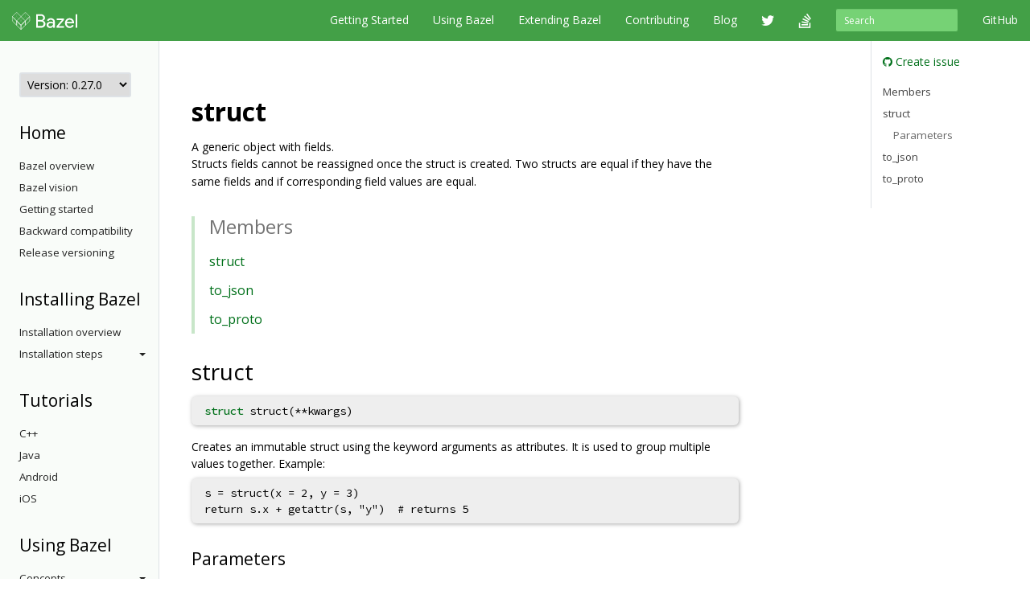

--- FILE ---
content_type: text/html
request_url: https://docs.bazel.build/versions/0.27.0/skylark/lib/struct.html
body_size: 38844
content:
<!-- /versions/main/foo/bar -> ["main", "foo", "bar"] -->
<!-- /versions/0.12.3/baz.md -> ["0.12.3", "baz.md"] -->





<!DOCTYPE html>
<html lang="en" itemscope itemtype="https://schema.org/WebPage">
    <head>
    <meta charset="utf-8">
    <meta http-equiv="X-UA-Compatible" content="IE=edge">
    <meta name="viewport" content="width=device-width, initial-scale=1">

    <!-- Only show Bazel version in title if it's a release -->
    <title>struct - Bazel 0.27.0</title>

    <link rel="canonical" href="https://bazel.build/rules/lib/struct">

    <!-- Webfont -->
    <link href="//fonts.googleapis.com/css?family=Source+Code+Pro:400,500,700|Open+Sans:400,600,700,800" rel="stylesheet">

    <link rel="shortcut icon" type="image/png" href="/images/favicon.ico">

    <!-- Bootstrap -->
    <link href="/assets/css/bootstrap.min.css" rel="stylesheet">
    <link href="/assets/css/font-awesome.min.css" rel="stylesheet">

    <!-- HTML5 shim and Respond.js for IE8 support of HTML5 elements and media queries -->
    <!-- WARNING: Respond.js doesn't work if you view the page via file:// -->
    <!--[if lt IE 9]>
      <script src="https://oss.maxcdn.com/html5shiv/3.7.2/html5shiv.min.js"></script>
      <script src="https://oss.maxcdn.com/respond/1.4.2/respond.min.js"></script>
    <![endif]-->

    <!-- Custom stylesheet -->
    <link rel="stylesheet" type="text/css" href="/css/main.css" />

    <!-- metadata -->
    <meta name="og:title" content="struct"/>
    <meta name="og:image" content="/images/bazel-og-image.png"/>

    <!-- google search console verification -->
    <meta name="google-site-verification" content="ftWLOiP2hnDW4Cw3LUGEaXU83RVIpiyxwaXFFhoakzs" />
  </head>

  <body>
        <nav id="common-nav" class="navbar navbar-inverse navbar-fixed-top">
      <div class="container">
        <!-- Brand and toggle get grouped for better mobile display -->
        <div class="navbar-header">
          <button type="button" class="navbar-toggle collapsed" data-toggle="collapse" data-target="#bs-example-navbar-collapse-1">
            <span class="sr-only">Toggle navigation</span>
            <span class="icon-bar"></span>
            <span class="icon-bar"></span>
            <span class="icon-bar"></span>
          </button>
          <a class="navbar-brand" href="https://www.bazel.build/">
            <img class="navbar-logo" src="/images/bazel-navbar.svg">
          </a>
        </div>

        <!-- Collect the nav links, forms, and other content for toggling -->
        <div class="collapse navbar-collapse" id="bs-example-navbar-collapse-1">
          <ul class="nav navbar-nav navbar-right">
            <li><a href="https://github.com/bazelbuild/bazel">GitHub</a></li>
          </ul>
          <form class="navbar-form navbar-right" action="/search.html" id="cse-search-box">
            <div class="form-group">
              <input type="hidden" name="cx" value="009927877080525621790:2pxlpaexqpc">
              <input type="hidden" name="cof" value="FORID:10">
              <input type="hidden" name="ie" value="UTF-8">
              <input type="search" name="q" id="q" class="form-control input-sm" placeholder="Search">
            </div>
          </form>
          <ul class="nav navbar-nav navbar-right">
            <li>
              <a href="/versions/0.27.0/bazel-overview.html">Getting Started</a>
            </li>
            <li>
              <a href="/versions/0.27.0/guide.html">Using Bazel</a>
            </li>
            <li>
              <a href="/versions/0.27.0/skylark/concepts.html">Extending Bazel</a>
            </li>
            <li>
              <a href="https://www.bazel.build/contributing.html">Contributing</a>
            </li>
            <li>
              <a href="https://blog.bazel.build">Blog</a>
            </li>
            <li><a href="https://twitter.com/bazelbuild" class="nav-icon"><i class="fa fa-twitter"></i></a></li>
            <li><a href="http://stackoverflow.com/questions/tagged/bazel" class="nav-icon"><i class="fa fa-stack-overflow"></i></a></li>
          </ul>
        </div><!-- /.navbar-collapse -->
      </div><!-- /.container-fluid -->
    </nav>


    <div class="container vpad">
      <div class="row">
        <div class="col-md-2">
          <a class="btn btn-default btn-lg btn-block sidebar-toggle"
              data-toggle="collapse" href="#sidebar-nav" aria-expanded="false"
              aria-controls="sidebar-nav">
            <i class="glyphicon glyphicon-menu-hamburger"></i> Navigation
          </a>

          <nav class="sidebar collapse" id="sidebar-nav">
            <select onchange="location.href=this.value">
                <option value="" selected disabled hidden>Version: 0.27.0</option>
                
                <!-- reconstruct absolute url for the current page for each doc version -->
                <option value="/versions/main/skylark/lib/struct.html">
                    main
                </option>
                
                <!-- reconstruct absolute url for the current page for each doc version -->
                <option value="/versions/5.4.1/skylark/lib/struct.html">
                    5.4.1
                </option>
                
                <!-- reconstruct absolute url for the current page for each doc version -->
                <option value="/versions/5.4.0/skylark/lib/struct.html">
                    5.4.0
                </option>
                
                <!-- reconstruct absolute url for the current page for each doc version -->
                <option value="/versions/5.3.1/skylark/lib/struct.html">
                    5.3.1
                </option>
                
                <!-- reconstruct absolute url for the current page for each doc version -->
                <option value="/versions/5.3.0/skylark/lib/struct.html">
                    5.3.0
                </option>
                
                <!-- reconstruct absolute url for the current page for each doc version -->
                <option value="/versions/5.2.0/skylark/lib/struct.html">
                    5.2.0
                </option>
                
                <!-- reconstruct absolute url for the current page for each doc version -->
                <option value="/versions/5.1.1/skylark/lib/struct.html">
                    5.1.1
                </option>
                
                <!-- reconstruct absolute url for the current page for each doc version -->
                <option value="/versions/5.1.0/skylark/lib/struct.html">
                    5.1.0
                </option>
                
                <!-- reconstruct absolute url for the current page for each doc version -->
                <option value="/versions/5.0.0/skylark/lib/struct.html">
                    5.0.0
                </option>
                
                <!-- reconstruct absolute url for the current page for each doc version -->
                <option value="/versions/4.2.4/skylark/lib/struct.html">
                    4.2.4
                </option>
                
                <!-- reconstruct absolute url for the current page for each doc version -->
                <option value="/versions/4.2.3/skylark/lib/struct.html">
                    4.2.3
                </option>
                
                <!-- reconstruct absolute url for the current page for each doc version -->
                <option value="/versions/4.2.2/skylark/lib/struct.html">
                    4.2.2
                </option>
                
                <!-- reconstruct absolute url for the current page for each doc version -->
                <option value="/versions/4.2.1/skylark/lib/struct.html">
                    4.2.1
                </option>
                
                <!-- reconstruct absolute url for the current page for each doc version -->
                <option value="/versions/4.2.0/skylark/lib/struct.html">
                    4.2.0
                </option>
                
                <!-- reconstruct absolute url for the current page for each doc version -->
                <option value="/versions/4.1.0/skylark/lib/struct.html">
                    4.1.0
                </option>
                
                <!-- reconstruct absolute url for the current page for each doc version -->
                <option value="/versions/4.0.0/skylark/lib/struct.html">
                    4.0.0
                </option>
                
                <!-- reconstruct absolute url for the current page for each doc version -->
                <option value="/versions/3.7.0/skylark/lib/struct.html">
                    3.7.0
                </option>
                
                <!-- reconstruct absolute url for the current page for each doc version -->
                <option value="/versions/3.6.0/skylark/lib/struct.html">
                    3.6.0
                </option>
                
                <!-- reconstruct absolute url for the current page for each doc version -->
                <option value="/versions/3.5.1/skylark/lib/struct.html">
                    3.5.1
                </option>
                
                <!-- reconstruct absolute url for the current page for each doc version -->
                <option value="/versions/3.4.0/skylark/lib/struct.html">
                    3.4.0
                </option>
                
                <!-- reconstruct absolute url for the current page for each doc version -->
                <option value="/versions/3.3.0/skylark/lib/struct.html">
                    3.3.0
                </option>
                
                <!-- reconstruct absolute url for the current page for each doc version -->
                <option value="/versions/3.2.0/skylark/lib/struct.html">
                    3.2.0
                </option>
                
                <!-- reconstruct absolute url for the current page for each doc version -->
                <option value="/versions/3.1.0/skylark/lib/struct.html">
                    3.1.0
                </option>
                
                <!-- reconstruct absolute url for the current page for each doc version -->
                <option value="/versions/3.0.0/skylark/lib/struct.html">
                    3.0.0
                </option>
                
                <!-- reconstruct absolute url for the current page for each doc version -->
                <option value="/versions/2.2.0/skylark/lib/struct.html">
                    2.2.0
                </option>
                
                <!-- reconstruct absolute url for the current page for each doc version -->
                <option value="/versions/2.1.0/skylark/lib/struct.html">
                    2.1.0
                </option>
                
                <!-- reconstruct absolute url for the current page for each doc version -->
                <option value="/versions/2.0.0/skylark/lib/struct.html">
                    2.0.0
                </option>
                
                <!-- reconstruct absolute url for the current page for each doc version -->
                <option value="/versions/1.2.0/skylark/lib/struct.html">
                    1.2.0
                </option>
                
                <!-- reconstruct absolute url for the current page for each doc version -->
                <option value="/versions/1.1.0/skylark/lib/struct.html">
                    1.1.0
                </option>
                
                <!-- reconstruct absolute url for the current page for each doc version -->
                <option value="/versions/1.0.0/skylark/lib/struct.html">
                    1.0.0
                </option>
                
                <!-- reconstruct absolute url for the current page for each doc version -->
                <option value="/versions/0.29.1/skylark/lib/struct.html">
                    0.29.1
                </option>
                
                <!-- reconstruct absolute url for the current page for each doc version -->
                <option value="/versions/0.29.0/skylark/lib/struct.html">
                    0.29.0
                </option>
                
                <!-- reconstruct absolute url for the current page for each doc version -->
                <option value="/versions/0.28.0/skylark/lib/struct.html">
                    0.28.0
                </option>
                
                <!-- reconstruct absolute url for the current page for each doc version -->
                <option value="/versions/0.27.0/skylark/lib/struct.html">
                    0.27.0
                </option>
                
                <!-- reconstruct absolute url for the current page for each doc version -->
                <option value="/versions/0.26.0/skylark/lib/struct.html">
                    0.26.0
                </option>
                
                <!-- reconstruct absolute url for the current page for each doc version -->
                <option value="/versions/0.25.0/skylark/lib/struct.html">
                    0.25.0
                </option>
                
                <!-- reconstruct absolute url for the current page for each doc version -->
                <option value="/versions/0.24.0/skylark/lib/struct.html">
                    0.24.0
                </option>
                
                <!-- reconstruct absolute url for the current page for each doc version -->
                <option value="/versions/0.23.0/skylark/lib/struct.html">
                    0.23.0
                </option>
                
                <!-- reconstruct absolute url for the current page for each doc version -->
                <option value="/versions/0.22.0/skylark/lib/struct.html">
                    0.22.0
                </option>
                
                <!-- reconstruct absolute url for the current page for each doc version -->
                <option value="/versions/0.21.0/skylark/lib/struct.html">
                    0.21.0
                </option>
                
                <!-- reconstruct absolute url for the current page for each doc version -->
                <option value="/versions/0.20.0/skylark/lib/struct.html">
                    0.20.0
                </option>
                
                <!-- reconstruct absolute url for the current page for each doc version -->
                <option value="/versions/0.19.2/skylark/lib/struct.html">
                    0.19.2
                </option>
                
                <!-- reconstruct absolute url for the current page for each doc version -->
                <option value="/versions/0.19.1/skylark/lib/struct.html">
                    0.19.1
                </option>
                
                <!-- reconstruct absolute url for the current page for each doc version -->
                <option value="/versions/0.18.1/skylark/lib/struct.html">
                    0.18.1
                </option>
                
                <!-- reconstruct absolute url for the current page for each doc version -->
                <option value="/versions/0.17.2/skylark/lib/struct.html">
                    0.17.2
                </option>
                
                <!-- reconstruct absolute url for the current page for each doc version -->
                <option value="/versions/0.17.1/skylark/lib/struct.html">
                    0.17.1
                </option>
                
            </select>

            <!-- If the current version has a explicitly versioned sidebar for the major version -->
            
                
            
            <h3>Home</h3>
<ul class="sidebar-nav">
    <li><a href="/versions/0.27.0/bazel-overview.html">Bazel overview</a></li>
    <li><a href="/versions/0.27.0/bazel-vision.html">Bazel vision</a></li>
    <li><a href="/versions/0.27.0/getting-started.html">Getting started</a></li>
    <li><a href="/versions/0.27.0/backward-compatibility.html">Backward compatibility</a></li>
    <li><a href="/versions/0.27.0/versioning.html">Release versioning</a></li>
</ul>

<h3>Installing Bazel</h3>
<ul class="sidebar-nav">

    <li class="sidebar-nav">
        <a href="/versions/0.27.0/install.html">Installation overview</a>
    </li>

    <li>
        <a class="sidebar-nav-heading" data-toggle="collapse"
           href="#installing-menu" aria-expanded="false"
           aria-controls="installing-menu">
            Installation steps<span class="caret"></span>
        </a>
        <ul class="collapse sidebar-nav sidebar-submenu" id="installing-menu">

            <li><a href="/versions/0.27.0/install-ubuntu.html">Ubuntu</a></li>
            <li><a href="/versions/0.27.0/install-redhat.html">Fedora/CentOS</a></li>
            <li><a href="/versions/0.27.0/install-os-x.html">macOS</a></li>
            <li><a href="/versions/0.27.0/install-windows.html">Windows</a></li>
            <li><a href="/versions/0.27.0/install-compile-source.html">Compiling from source</a></li>
            <li><a href="/versions/0.27.0/completion.html">Command-line completion</a></li>
            <li><a href="/versions/0.27.0/ide.html">Integrating with IDEs</a></li>
        </ul>
    </li>
</ul>

<h3>Tutorials</h3>
<ul class="sidebar-nav">
    <li><a href="/versions/0.27.0/tutorial/cpp.html">C++</a></li>
    <li><a href="/versions/0.27.0/tutorial/java.html">Java</a></li>
    <li><a href="/versions/0.27.0/tutorial/android-app.html">Android</a></li>
    <li><a href="/versions/0.27.0/tutorial/ios-app.html">iOS</a></li>
</ul>

<h3>Using Bazel</h3>
<ul class="sidebar-nav">
    <li>
        <a class="sidebar-nav-heading" data-toggle="collapse"
           href="#using-menu" aria-expanded="false"
           aria-controls="using-menu">
            Concepts<span class="caret"></span>
        </a>
        <ul class="collapse sidebar-nav sidebar-submenu" id="using-menu">
            <li><a href="/versions/0.27.0/build-ref.html">Core concepts</a></li>
            <li><a href="/versions/0.27.0/external.html">External dependencies</a></li>
            <li><a href="/versions/0.27.0/configurable-attributes.html">Configurable attributes</a></li>
            <li><a href="/versions/main/platforms-intro.html">Platforms and toolchains</a></li>
            <li><a href="/versions/main/visibility.html">Visibility</a></li>
        </ul>
    </li>

    <li>
        <a class="sidebar-nav-heading" data-toggle="collapse"
           href="#guides-menu" aria-expanded="false"
           aria-controls="build-files-menu">
            Guides<span class="caret"></span>
        </a>
        <ul class="collapse sidebar-nav sidebar-submenu" id="guides-menu">
            <li><a href="/versions/0.27.0/guide.html">Running Bazel</a></li>
            <li><a href="/versions/0.27.0/skylark/tutorial-creating-a-macro.html">Creating a macro</a></li>
            <li><a href="/versions/0.27.0/memory-saving-mode.html">Optimizing memory</a></li>
            <li><a href="/versions/0.27.0/windows.html">Building on Windows</a></li>
        </ul>
    </li>

    <li>
        <a class="sidebar-nav-heading" data-toggle="collapse"
           href="#query-menu" aria-expanded="false"
           aria-controls="query-menu">
            Queries<span class="caret"></span>
        </a>
        <ul class="collapse sidebar-nav sidebar-submenu" id="query-menu">
            <li><a href="/versions/0.27.0/query-how-to.html">The query command</a></li>
            <li><a href="/versions/0.27.0/cquery.html">The cquery command</a></li>
            <li><a href="/versions/0.27.0/aquery.html">The aquery command</a></li>
            <li><a href="/versions/0.27.0/query.html">Query language</a></li>
        </ul>
    </li>

    <li>
        <a class="sidebar-nav-heading" data-toggle="collapse"
           href="#best-practices-menu" aria-expanded="false"
           aria-controls="best-practices-menu">
            Best practices<span class="caret"></span>
        </a>
        <ul class="collapse sidebar-nav sidebar-submenu" id="best-practices-menu">
            <li><a href="/versions/0.27.0/best-practices.html">General best practices</a></li>
            <li><a href="/versions/0.27.0/skylark/tutorial-sharing-variables.html">Sharing BUILD variables</a></li>
        </ul>
    </li>

    <li>
        <a class="sidebar-nav-heading" data-toggle="collapse"
           href="#remote-execution-menu" aria-expanded="false"
           aria-controls="remote-execution-menu">
            Remote execution<span class="caret"></span>
        </a>
        <ul class="collapse sidebar-nav sidebar-submenu" id="remote-execution-menu">
            <li><a href="/versions/0.27.0/remote-execution.html">Overview</a></li>
            <li><a href="/versions/0.27.0/remote-execution-rules.html">Guidelines</a></li>
            <li>
                <a class="sidebar-nav-heading" data-toggle="collapse"
                   href="#troubleshoot-remote-execution-menu" aria-expanded="false"
                   aria-controls="troubleshoot-remote-execution-menu">
                    Troubleshooting<span class="caret"></span>
                </a>
                <ul class="collapse sidebar-nav sidebar-submenu" id="troubleshoot-remote-execution-menu">
                    <li><a href="/versions/0.27.0/remote-execution-sandbox.html">Troubleshooting with Bazel sandbox</a></li>
                    <li><a href="/versions/0.27.0/workspace-log.html">Non-hermetic WORKSPACE rules</a></li>
                    <li><a href="/versions/0.27.0/remote-execution-caching-debug.html">Debugging remote cache hits</a></li>
                </ul>
            </li>
            <li><a href="/versions/0.27.0/remote-execution-ci.html">Remote execution and CI</a></li>
        </ul>
    </li>

    <li>
        <a class="sidebar-nav-heading" data-toggle="collapse"
           href="#remote-caching-menu" aria-expanded="false"
           aria-controls="remote-caching-menu">
            Remote caching<span class="caret"></span>
        </a>
        <ul class="collapse sidebar-nav sidebar-submenu" id="remote-caching-menu">
            <li><a href="/versions/0.27.0/remote-caching.html">Overview</a></li>
            <li><a href="/versions/0.27.0/remote-caching-debug.html">Debugging remote cache hits with local execution</a></li>
        </ul>
    </li>
</ul>

<h4>Rules</h4>
<ul class="sidebar-nav">
    <li><a href="/versions/0.27.0/be/overview.html">Build encyclopedia</a></li>

    <li>
        <a class="sidebar-nav-heading" data-toggle="collapse"
           href="#android-menu" aria-expanded="false"
           aria-controls="android-menu">
            Android<span class="caret"></span>
        </a>
        <ul class="collapse sidebar-nav sidebar-submenu" id="android-menu">
            <li><a href="/versions/0.27.0/tutorial/android-app.html">Tutorial</a></li>
            <li><a href="/versions/0.27.0/bazel-and-android.html">Android resources</a></li>
            <li><a href="/versions/0.27.0/mobile-install.html">Using mobile-install</a></li>
            <li><a href="/versions/0.27.0/android-instrumentation-test.html">Android instrumentation tests</a></li>
            <li><a href="/versions/0.27.0/android-ndk.html">Android NDK</a></li>
            <li><a href="https://plugins.jetbrains.com/plugin/9185-bazel">Android Studio plugin</a></li>
        </ul>
    </li>

    <li>
        <a class="sidebar-nav-heading" data-toggle="collapse"
           href="#apple-menu" aria-expanded="false"
           aria-controls="apple-menu">
            Apple<span class="caret"></span>
        </a>
        <ul class="collapse sidebar-nav sidebar-submenu" id="apple-menu">
            <li><a href="/versions/0.27.0/tutorial/ios-app.html">Tutorial</a></li>
            <li><a href="/versions/0.27.0/bazel-and-apple.html">Apple resources</a></li>
            <li><a href="/versions/0.27.0/migrate-xcode.html">Migrating from Xcode</a></li>
            <li><a href="/versions/0.27.0/migrate-cocoapods.html">Converting CocoaPods</a></li>
        </ul>
    </li>

    <li>
        <a class="sidebar-nav-heading" data-toggle="collapse"
           href="#cpp-menu" aria-expanded="false"
           aria-controls="cpp-menu">
            C++<span class="caret"></span>
        </a>
        <ul class="collapse sidebar-nav sidebar-submenu" id="cpp-menu">
            <li><a href="/versions/0.27.0/tutorial/cpp.html">Tutorial</a></li>
            <li><a href="/versions/0.27.0/bazel-and-cpp.html">C++ resources</a></li>
            <li><a href="/versions/0.27.0/cpp-use-cases.html">C++ use cases</a></li>
            <li>
                <a href="/versions/0.27.0/cc-toolchain-config-reference.html">
                    C++ Toolchain Configuration
                </a>
            </li>
            <li>
                <a href="/versions/0.27.0/tutorial/cc-toolchain-config.html">
                    Tutorial: Configuring C++ Toolchains
                </a>
            </li>
            <li>
                <a href="/versions/0.27.0/integrating-with-rules-cc.html">
                    Integrating with C++ rules
                </a>
            </li>
        </ul>
    </li>

    <li>
        <a class="sidebar-nav-heading" data-toggle="collapse"
           href="#java-menu" aria-expanded="false"
           aria-controls="java-menu">
            Java<span class="caret"></span>
        </a>
        <ul class="collapse sidebar-nav sidebar-submenu" id="java-menu">
            <li><a href="/versions/0.27.0/tutorial/java.html">Tutorial</a></li>
            <li><a href="/versions/0.27.0/bazel-and-java.html">Java resources</a></li>
            <li><a href="/versions/0.27.0/migrate-maven.html">Migrating from Maven</a></li>
        </ul>
    </li>

</ul>

<h3>Reference</h3>
<ul class="sidebar-nav">
    <li><a href="/versions/0.27.0/user-manual.html">Commands and options</a></li>
    <li><a href="/versions/0.27.0/glossary.html">Glossary</a></li>
    <li><a href="/versions/0.27.0/be/overview.html">Build encyclopedia</a></li>
    <li><a href="/versions/0.27.0/test-encyclopedia.html">Test encyclopedia</a></li>
    <li><a href="/versions/0.27.0/command-line-reference.html">Command line reference</a></li>

    <li>
        <a class="sidebar-nav-heading" data-toggle="collapse"
           href="#build-files-menu" aria-expanded="false"
           aria-controls="build-files-menu">
            BUILD files<span class="caret"></span>
        </a>
        <ul class="collapse sidebar-nav sidebar-submenu" id="build-files-menu">
            <li><a href="/versions/0.27.0/be/functions.html">Functions</a></li>
            <li><a href="/versions/0.27.0/be/common-definitions.html">Common rule definitions</a></li>
            <li><a href="/versions/0.27.0/be/make-variables.html">"Make" variables</a></li>
            <li><a href="/versions/0.27.0/skylark/build-style.html">BUILD style guide</a></li>
        </ul>
    </li>

    <li><a href="/versions/0.27.0/build-event-protocol.html">Build Event Protocol</a></li>
    <li><a href="/versions/0.27.0/output_directories.html">Output directory layout</a></li>
    <li><a href="/versions/0.27.0/platforms.html">Platforms</a></li>
    <li><a href="/versions/0.27.0/exec-groups.html">Execution Groups</a></li>
    <li><a href="/versions/0.27.0/toolchains.html">Toolchains</a></li>
</ul>

<h3>Extending Bazel</h3>
<ul class="sidebar-nav">
    <li><a href="/versions/0.27.0/skylark/concepts.html">Extension overview</a></li>

    <li>
        <a class="sidebar-nav-heading" data-toggle="collapse"
           href="#starlark-concepts" aria-expanded="false"
           aria-controls="starlark-concepts">
            Concepts<span class="caret"></span>
        </a>
        <ul class="collapse sidebar-nav sidebar-submenu" id="starlark-concepts">
            <li><a href="/versions/0.27.0/skylark/macros.html">Macros</a></li>
            <li><a href="/versions/0.27.0/skylark/rules.html">Rules</a></li>
            <li><a href="/versions/0.27.0/skylark/depsets.html">Depsets</a></li>
            <li><a href="/versions/0.27.0/skylark/aspects.html">Aspects</a></li>
            <li><a href="/versions/0.27.0/skylark/repository_rules.html">Repository rules</a></li>
            <li><a href="/versions/0.27.0/skylark/config.html">Configurations</a></li>
        </ul>
    </li>

    <li>
        <a class="sidebar-nav-heading" data-toggle="collapse"
           href="#starlark-practices" aria-expanded="false"
           aria-controls="starlark-practices">
            Best practices<span class="caret"></span>
        </a>
        <ul class="collapse sidebar-nav sidebar-submenu" id="starlark-practices">
            <li><a href="/versions/0.27.0/skylark/bzl-style.html">.bzl style guide</a></li>
            <li><a href="/versions/0.27.0/skylark/testing.html">Testing extensions</a></li>
            <li><a href="https://github.com/bazelbuild/stardoc">Documenting rules with Stardoc</a></li>
            <li><a href="https://github.com/bazelbuild/buildtools/tree/master/buildifier">Linting</a></li>
            <li><a href="/versions/0.27.0/skylark/performance.html">Optimizing performance</a></li>
            <li><a href="/versions/0.27.0/skylark/deploying.html">Deploying rules</a></li>
            <li><a href="/versions/0.27.0/skylark/windows_tips.html">Writing rules on Windows</a></li>
        </ul>
    </li>

    <li><a href="https://github.com/bazelbuild/examples/tree/HEAD/rules">Examples</a></li>
    <li><a href="/versions/0.27.0/skylark/lib/skylark-overview.html">Extensions API</a></li>
    <li><a href="/versions/0.27.0/skylark/faq.html">FAQ</a></li>
    <li><a href="/versions/0.27.0/skylark/language.html">Starlark language</a></li>
</ul>

          </nav>
        </div>

        <div class="col-md-8">
          <div class="content">
            <h1 id="modules.struct">struct</h1>

A generic object with fields.<p>Structs fields cannot be reassigned once the struct is created. Two structs are equal if they have the same fields and if corresponding field values are equal.

<div class="toc">
  <h2>Members</h2>
  <ul>
          <li><a href="#struct">struct</a></li>
              <li><a href="#to_json">to_json</a></li>
              <li><a href="#to_proto">to_proto</a></li>
        </ul>
</div>

      <h2 id="struct">struct</h2>
        <p><pre class="rule-signature"><a class="anchor" href="struct.html">struct</a> struct(**kwargs)</pre></p>

    Creates an immutable struct using the keyword arguments as attributes. It is used to group multiple values together. Example:<br><pre class="language-python">s = struct(x = 2, y = 3)
return s.x + getattr(s, "y")  # returns 5</pre>

          <h3>Parameters</h3>
      <table class="table table-bordered table-condensed table-params">
        <colgroup>
          <col class="col-param">
          <col class="param-description">
        </colgroup>
        <thead>
          <tr>
            <th>Parameter</th>
            <th>Description</th>
          </tr>
        </thead>
        <tbody>
                  <tr>
            <td id="struct.kwargs">
              <code>kwargs</code>
            </td>
            <td>
                          <p><code><a class="anchor" href="dict.html">dict</a></code></p>
                          <p>Dictionary of arguments.</p>
            </td>
          </tr>
                </tbody>
      </table>

        <h2 id="to_json">to_json</h2>
        <p><pre class="rule-signature"><a class="anchor" href="string.html">string</a> struct.to_json()</pre></p>

    Creates a JSON string from the struct parameter. This method only works if all struct elements (recursively) are strings, ints, booleans, other structs, a list of these types or a dictionary with string keys and values of these types. Quotes and new lines in strings are escaped. Examples:<br><pre class=language-python>struct(key=123).to_json()
# {"key":123}

struct(key=True).to_json()
# {"key":true}

struct(key=[1, 2, 3]).to_json()
# {"key":[1,2,3]}

struct(key='text').to_json()
# {"key":"text"}

struct(key=struct(inner_key='text')).to_json()
# {"key":{"inner_key":"text"}}

struct(key=[struct(inner_key=1), struct(inner_key=2)]).to_json()
# {"key":[{"inner_key":1},{"inner_key":2}]}

struct(key=struct(inner_key=struct(inner_inner_key='text'))).to_json()
# {"key":{"inner_key":{"inner_inner_key":"text"}}}
</pre>


        <h2 id="to_proto">to_proto</h2>
        <p><pre class="rule-signature"><a class="anchor" href="string.html">string</a> struct.to_proto()</pre></p>

    Creates a text message from the struct parameter. This method only works if all struct elements (recursively) are strings, ints, booleans, other structs or dicts or lists of these types. Quotes and new lines in strings are escaped. Struct keys are iterated in the sorted order. Examples:<br><pre class=language-python>struct(key=123).to_proto()
# key: 123

struct(key=True).to_proto()
# key: true

struct(key=[1, 2, 3]).to_proto()
# key: 1
# key: 2
# key: 3

struct(key='text').to_proto()
# key: "text"

struct(key=struct(inner_key='text')).to_proto()
# key {
#   inner_key: "text"
# }

struct(key=[struct(inner_key=1), struct(inner_key=2)]).to_proto()
# key {
#   inner_key: 1
# }
# key {
#   inner_key: 2
# }

struct(key=struct(inner_key=struct(inner_inner_key='text'))).to_proto()
# key {
#    inner_key {
#     inner_inner_key: "text"
#   }
# }

struct(foo={4: 3, 2: 1}).to_proto()
# foo: {
#   key: 4
#   value: 3
# }
# foo: {
#   key: 2
#   value: 1
# }
</pre>




          </div>
        </div>

        <div class="col-md-2 sticky-sidebar">
            <div class="right-sidebar">
                <ul class="gh-links">
                    <li><a href="https://github.com/bazelbuild/bazel/issues/new?title=Documentation issue: struct&body=Documentation URL: https://docs.bazel.build/versions/0.27.0/skylark/lib/struct.html&labels=type: documentation"><i class="fa fa-github"></i> Create issue</a></li>
                </ul>

                <ul class="page-toc">
<li class="toc-entry toc-h2"><a href="#members">Members</a></li>
<li class="toc-entry toc-h2"><a href="#struct">struct</a>
<ul class="page-toc-sublist">
<li class="toc-entry toc-h3"><a href="#parameters">Parameters</a></li>
</ul>
</li>
<li class="toc-entry toc-h2"><a href="#to_json">to_json</a></li>
<li class="toc-entry toc-h2"><a href="#to_proto">to_proto</a></li>
</ul>
            </div>
        </div>
      </div>
    </div>

    <!-- Satisfaction Survey -->
    <script async="" defer="" src="//www.google.com/insights/consumersurveys/async_survey?site=WiW2jfuqA0qnVVi98UP0WeVsqBPB"></script>

        <footer class="footer">
      <div class="container">
  <div class="row">
    <div class="col-sm-4 col-md-2">
      <p>About</p>
      <ul class="list-unstyled">
        <li><a href="https://www.bazel.build/users.html">Who's Using Bazel?</a></li>
        <li><a href="https://www.bazel.build/roadmap.html">Roadmap</a></li>
        <li><a href="https://www.bazel.build/contributing.html">Contribute</a></li>
        <li><a href="https://www.bazel.build/governance.html">Governance Plan</a></li>
        <li><a href="https://policies.google.com/privacy">Privacy Policy</a></li>
        <li><a href="/guide.html/sitemap.xml">Sitemap</a></li>
      </ul>
    </div>
    <div class="col-sm-4 col-md-2">
      <p>Support</p>
      <ul class="list-unstyled">
        <li><a href="http://stackoverflow.com/questions/tagged/bazel">Stack Overflow</a></li>
        <li><a href="https://github.com/bazelbuild/bazel/issues">Issue Tracker</a></li>
        <li><a href="/guide.html">Documentation</a></li>
        <li><a href="https://www.bazel.build/faq.html">FAQ</a></li>
        <li><a href="https://www.bazel.build/support.html">Support Policy</a></li>
      </ul>
    </div>
    <div class="col-sm-4 col-md-2">
      <p>Stay Connected</p>
      <ul class="list-unstyled">
        <li><a href="https://twitter.com/bazelbuild">Twitter</a></li>
        <li><a href="https://blog.bazel.build">Blog</a></li>
        <li><a href="https://github.com/bazelbuild/bazel">GitHub</a></li>
        <li><a href="https://groups.google.com/forum/#!forum/bazel-discuss">Discussion group</a></li>
        <li><a href="https://slack.bazel.build">Slack</a></li>
      </ul>
    </div>
  </div>
  <div class="row">
    <div class="col-lg-12">
      <p class="text-muted">&copy; 2023 Google</p>
    </div>
  </div>
</div>

    </footer>

    <!-- jQuery (necessary for Bootstrap's JavaScript plugins) -->
    <script src="https://ajax.googleapis.com/ajax/libs/jquery/1.11.2/jquery.min.js"></script>
    <!-- Include all compiled plugins (below), or include individual files as needed -->
    <script src="/assets/js/bootstrap.min.js"></script>

    <!-- Anchor JS -->
    <script type="text/javascript" src="https://cdnjs.cloudflare.com/ajax/libs/anchor-js/3.2.0/anchor.min.js"></script>
    <script>
      // Automatically add anchors and links to all header elements that don't already have them.
      anchors.add();
    </script>

    <script>
      var shiftWindow = function() {
        if (location.hash.length !== 0) {
          window.scrollBy(0, -50);
        }
      };
      window.addEventListener("hashchange", shiftWindow);

      var highlightCurrentSidebarNav = function() {
        var href = location.pathname;
        var item = $('#sidebar-nav [href$="' + href + '"]');
        if (item) {
          var li = item.parent();
          li.addClass("active");

          if (li.parent() && li.parent().is("ul")) {
            do {
              var ul = li.parent();
              if (ul.hasClass("collapse")) {
                ul.collapse("show");
              }
              li = ul.parent();
            } while (li && li.is("li"));
          }
        }
      };

      $(document).ready(function() {
        // Scroll to anchor of location hash, adjusted for fixed navbar.
        window.setTimeout(function() {
          shiftWindow();
        }, 1);

        // Flip the caret when submenu toggles are clicked.
        $(".sidebar-submenu").on("show.bs.collapse", function() {
          var toggle = $('[href$="#' + $(this).attr('id') + '"]');
          if (toggle) {
            toggle.addClass("dropup");
          }
        });
        $(".sidebar-submenu").on("hide.bs.collapse", function() {
          var toggle = $('[href$="#' + $(this).attr('id') + '"]');
          if (toggle) {
            toggle.removeClass("dropup");
          }
        });

        // Highlight the current page on the sidebar nav.
        highlightCurrentSidebarNav();
      });
    </script>

    <!-- Google Analytics tracking code -->
    <script>
      (function(i,s,o,g,r,a,m){i['GoogleAnalyticsObject']=r;i[r]=i[r]||function(){
      (i[r].q=i[r].q||[]).push(arguments)},i[r].l=1*new Date();a=s.createElement(o),
      m=s.getElementsByTagName(o)[0];a.async=1;a.src=g;m.parentNode.insertBefore(a,m)
      })(window,document,'script','//www.google-analytics.com/analytics.js','ga');

      ga('create', 'UA-61082125-1', 'auto');
      ga('send', 'pageview');
    </script>

  </body>
</html>
